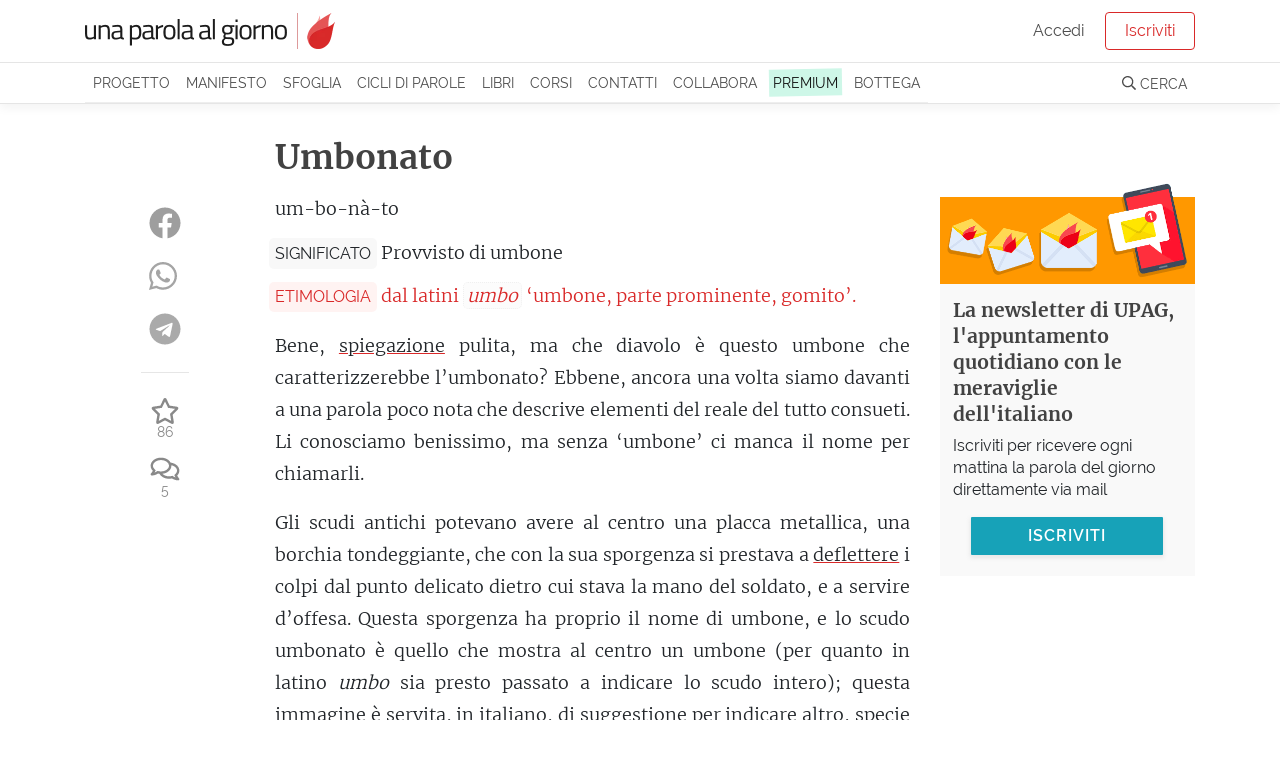

--- FILE ---
content_type: text/html; charset=utf-8
request_url: https://unaparolaalgiorno.it/significato/umbonato
body_size: 6822
content:
<!doctype html>
<html data-n-head-ssr lang="it" data-n-head="%7B%22lang%22:%7B%22ssr%22:%22it%22%7D%7D">
  <head >
    <meta data-n-head="ssr" charset="utf-8"><meta data-n-head="ssr" name="viewport" content="width=device-width, initial-scale=1"><meta data-n-head="ssr" name="theme-color" content="#d92929"><meta data-n-head="ssr" property="fb:app_id" content="136467126379360"><meta data-n-head="ssr" name="google-site-verification" content="KY0zj30OJP-2A89MFPvIj_RrTR9J0h11RoE0JMQu37E"><meta data-n-head="ssr" name="description" data-hid="description" content="Umbonato - Provvisto di umbone. Etimo: dal latini [umbo] ‘umbone, parte prominente, gomito’. Bene, spiegazione pulita, ma che diavolo è questo umbone…"><meta data-n-head="ssr" property="og:title" content="Umbonato, etimologia e significato"><meta data-n-head="ssr" property="og:description" content="Umbonato - Provvisto di umbone. Etimo: dal latini [umbo] ‘umbone, parte prominente, gomito’. Bene, spiegazione pulita, ma che diavolo è questo umbone…"><meta data-n-head="ssr" property="og:type" content="article"><meta data-n-head="ssr" property="og:site_name" content="Una parola al giorno"><meta data-n-head="ssr" property="og:image" content="https://images.weserv.nl/?url=https://v3.unaparolaalgiorno.it/api/words/socialImage/umbonato&amp;fit=cover&amp;w=1200&amp;h=800"><meta data-n-head="ssr" property="og:url" content="https://unaparolaalgiorno.it/significato/umbonato"><title>Umbonato, etimologia e significato - Una parola al giorno</title><link data-n-head="ssr" rel="icon" type="image/x-icon" href="/favicon.png"><link data-n-head="ssr" rel="canonical" href="https://unaparolaalgiorno.it/significato/umbonato"><link data-n-head="ssr" rel="amphtml" href="https://unaparolaalgiorno.it/amp/significato/umbonato"><script data-n-head="ssr" src="https://kit.fontawesome.com/deed23c214.js" crossorigin="anonymous" type="4f9cbce892a4df1ac34c317e-text/javascript"></script><script data-n-head="ssr" data-hid="nuxt-jsonld-677878e" type="application/ld+json">{"@context":"http://schema.org","@type":"Article","dateModified":"2026-01-06T10:06:47","datePublished":"2019-01-27","headline":"Umbonato","description":"Provvisto di umbone. \n<br>Bene, spiegazione pulita, ma che diavolo è questo umbone che caratterizzerebbe l’umbonato? Ebbene, ancora una volta siamo davanti a una parola poco nota che descrive elementi del reale del tutto consueti. Li conosciamo benissimo, ma senza ‘umbone’ ci manca il nome per…","mainEntityOfPage":"https://unaparolaalgiorno.it/significato/umbonato","image":["https://images.weserv.nl/?url=https://v3.unaparolaalgiorno.it/api/words/socialImage/umbonato&fit=cover&w=1200&h=800","https://images.weserv.nl/?url=https://v3.unaparolaalgiorno.it/api/words/socialImage/umbonato&fit=cover&w=1200&h=675","https://images.weserv.nl/?url=https://v3.unaparolaalgiorno.it/api/words/socialImage/umbonato&fit=cover&w=1200&h=1200"],"author":{"@type":"Person","name":"Una parola al giorno"},"publisher":{"@type":"Organization","logo":{"@type":"ImageObject","height":119,"url":"https://v3.unaparolaalgiorno.it/img/Logo.png","width":827},"name":"Una parola al giorno"}}</script><link rel="preload" href="/_nuxt/07949e7.js" as="script"><link rel="preload" href="/_nuxt/e0e758b.js" as="script"><link rel="preload" href="/_nuxt/0e38e79.js" as="script"><link rel="preload" href="/_nuxt/css/6f526c4.css" as="style"><link rel="preload" href="/_nuxt/c14a8b7.js" as="script"><link rel="preload" href="/_nuxt/4a5a9a0.js" as="script"><link rel="stylesheet" href="/_nuxt/css/6f526c4.css">
  <link rel="preload" href="https://unaparolaalgiorno.it/fonts/merriweather-v21-latin-300.woff2" crossorigin="anonymous" as="font" type="font/woff2"><link rel="preload" href="https://unaparolaalgiorno.it/fonts/raleway-v14-latin-regular.woff2" crossorigin="anonymous" as="font" type="font/woff2"><style type="text/css">
@font-face{font-family:Raleway;font-style:normal;font-weight:400;font-display:optional;src:local('Raleway'),local('Raleway-Regular'),url(https://unaparolaalgiorno.it/fonts/raleway-v14-latin-regular.woff2) format('woff2'),url(https://unaparolaalgiorno.it/fonts/raleway-v14-latin-regular.woff) format('woff')}

@font-face{font-family:Merriweather;font-style:normal;font-weight:300;font-display:optional;src:local('Merriweather Light'),local('Merriweather-Light'),url(https://unaparolaalgiorno.it/fonts/merriweather-v21-latin-300.woff2) format('woff2'),url(https://unaparolaalgiorno.it/fonts/merriweather-v21-latin-300.woff) format('woff')}

@font-face{font-family:'DM Serif Display';font-style:normal;font-weight:400;font-display:swap;src:local('DM Serif Display Regular'),local('DMSerifDisplay-Regular'),url(https://unaparolaalgiorno.it/fonts/dm-serif-display-v4-latin-regular.woff2) format('woff2'),url(https://unaparolaalgiorno.it/fonts/dm-serif-display-v4-latin-regular.woff) format('woff')}

@font-face{font-family:Merriweather;font-style:normal;font-weight:700;font-display:swap;src:local('Merriweather Bold'),local('Merriweather-Bold'),url(https://unaparolaalgiorno.it/fonts/merriweather-v21-latin-700.woff2) format('woff2'),url(https://unaparolaalgiorno.it/fonts/merriweather-v21-latin-700.woff) format('woff')}

@font-face{font-family:Raleway;font-style:normal;font-weight:600;font-display:swap;src:local('Raleway SemiBold'),local('Raleway-SemiBold'),url(https://unaparolaalgiorno.it/fonts/raleway-v14-latin-600.woff2) format('woff2'),url(https://unaparolaalgiorno.it/fonts/raleway-v14-latin-600.woff) format('woff')}

body{font-family: Raleway, "Trebuchet ms", Helvetica Neue, Arial, Helvetica, sans-serif;font-weight: 400;}
h1,h2,h3{font-family: "Merriweather", "Georgia", serif;font-weight: 600;}
article .content p {font-family: "Merriweather", "Georgia", serif; font-size: 16px;}
@media only screen and (min-width: 992px) {article .content p {font-size: 18px;}}
</style></head>
  <body >
    <div data-server-rendered="true" id="__nuxt"><div id="__layout"><div id="layout-default"><div style="height:px;"><div class="headroom" style="position:relative;top:0;left:0;right:0;z-index:999;"><div id="navbar-wrapper"><nav id="navbar-main" class="navbar navbar-light navbar-expand-lg"><div class="container"><a href="/" target="_self" class="navbar-brand nuxt-link-exact-active nuxt-link-active nuxt-link-active"><img id="logo" src="/_nuxt/img/Logo.0d34260.png" alt="Una parola al giorno" width="500" height="72" style="max-width:250px;height:auto;"></a> <!----></div></nav> <nav id="navbar-secondary" class="navbar navbar-light navbar-expand-lg"><div class="container"><div id="nav_collapse" class="navbar-collapse collapse" style="display:none;"><ul class="navbar-nav"><!----> <li class="nav-item"><a href="/progetto" class="nav-link">
                Progetto
              </a></li> <li class="nav-item"><a href="/manifesto" class="nav-link">
                Manifesto
              </a></li> <li class="nav-item"><a href="/sfoglia" class="nav-link">
                Sfoglia
              </a></li> <li class="nav-item"><a href="/collaborazioni" class="nav-link">
                Cicli di parole
              </a></li> <li class="nav-item"><a href="/pubblicazioni" class="nav-link">
                Libri
              </a></li> <li class="nav-item"><a href="/corsi/lo-sviluppo-linguistico-1" class="nav-link">
                Corsi
              </a></li> <li class="nav-item"><a href="/contatti" class="nav-link">
                Contatti
              </a></li> <li class="nav-item"><a href="/collabora" class="nav-link">
                Collabora
              </a></li> <li class="nav-item"><a href="/premium" class="nav-link"><span class="sketch-highlight">
                  PREMIUM
                </span></a></li> <li class="nav-item"><a href="https://bottega.upag.it/" class="bottega-item nav-link">
                Bottega
              </a></li></ul> <!----></div></div></nav> <!----> <!----> <!----> <!----> <!----></div></div></div> <notifications></notifications> <div id="layout-wrapper"><div class="nuxt-container"><article class="word container py-4"><div class="row"><div class="col col-md-10 offset-md-1 col-lg-8 offset-lg-2"><h1>
            Umbonato
           <!----></h1></div></div> <div class="row"><div class="col col-12 col-md-10 offset-md-1 col-lg-7 offset-lg-0"><div class="content"><!----> <!----> <p class="word-sillabe">
            um-bo-nà-to
          </p> <p class="word-significato with-label"><span class="crit-ss">Significato</span> <span>Provvisto di umbone</span></p> <p class="word-etimo with-label" style="color:#d92929;"><span class="crit-ss" style="color:#d92929;background-color:rgba(255, 195, 188, 0.2);">
              Etimologia
            </span> <span>dal latini <i>umbo</i> ‘umbone, parte prominente, gomito’.</span></p> <!----> <!----> <!----> <div class="word-commento"><p>Bene, <a id="spiegare-f6e3" href="https://unaparolaalgiorno.it/significato/spiegare" data-parola="Spiegare" data-preview="Aprire completamente qualcosa; far capire, rendere chiaro.   È una parola facile, di pronto uso, che scivola continuamente nei nostri discorsi; ma la sua immagine etimologica merita una riflessione più profonda. Spiegare significa aprire qualcosa di piegato su sé stesso: si possono spiegare…" data-slug="spiegare" class="linked-word" style="text-decoration-color:#d92929;">spiegazione</a> pulita, ma che diavolo è questo umbone che caratterizzerebbe l’umbonato? Ebbene, ancora una volta siamo davanti a una parola poco nota che descrive elementi del reale del tutto consueti. Li conosciamo benissimo, ma senza ‘umbone’ ci manca il nome per chiamarli.</p> <p>Gli scudi antichi potevano avere al centro una placca metallica, una borchia tondeggiante, che con la sua sporgenza si prestava a <a id="deflettere-7a20" href="https://unaparolaalgiorno.it/significato/deflettere" data-parola="Deflettere" data-preview="Piegare, deviare; recedere, rinunciare.   In effetti è una parola piuttosto ricercata, che trova terreno particolarmente fertile in gerghi tecnici, specie ingegneristici; però il suo uso è pronto e versatile. Deflettere significa piegare, deviare - propriamente ‘piegare via’: un significato che…" data-slug="deflettere" class="linked-word" style="text-decoration-color:#d92929;">deflettere</a> i colpi dal punto delicato dietro cui stava la mano del soldato, e a servire d’offesa. Questa sporgenza ha proprio il nome di umbone, e lo scudo umbonato è quello che mostra al centro un umbone (per quanto in latino <i>umbo</i> sia presto passato a indicare lo scudo intero); questa immagine è servita, in italiano, di <a id="suggestione-f975" href="https://unaparolaalgiorno.it/significato/suggestione" data-parola="Suggestione" data-preview="Condizionamento psichico imposto dall’esterno; fascino.   Di rado capita di trovarsi davanti a parole di questa importanza e di questa forza. Questa parola la possiamo immaginare in una diramazione di altre parole sorelle (suggerire, suggerimento, suggestivo). Tutte queste parole scaturiscono…" data-slug="suggestione" class="linked-word" style="text-decoration-color:#d92929;">suggestione</a> per indicare altro, specie in ambito botanico e zoologico.</p> <p>In micologia, ad esempio, la scienza che studia i funghi, si parla di cappelli umbonati: il cappello di un fungo non ha sempre forme semplici: può avere una convessità regolare compresa fra lo sferico e il piatto, può aver forma di cono, di campana, ma certe specie hanno una convessità irregolare, rotta al centro da una puntina rilevata - e questi sono gli umbonati. Sono umbonate anche le squame delle pigne di certe conifere, che non si mostrano piatte, ma giusto con un piccolo rilievo, un bottoncino, un occhietto: un umbone. Oppure in malacologia, la scienza che studia i molluschi, sono umbonate le conchiglie dei bivalvi: la stratificazione della conchiglia, come si può osservare facilmente nella sua colorazione e nei suoi rilievi, inizia da una punta, che, anche questa, è l’umbone. Ma come non parlare della torta umbonata di meringhe, di con che gusto si affonda il cucchiaio nel gelato appena aperto e ancora umbonato, della fronte umbonata da un brufolone.</p> <p>Per quanto poco nota, per quanto non sia una parola a buon mercato, l’umbonato tende una connessione fra forme naturali e artificiali descrivendo un <i>tipo</i> di forma. Questo è il potere del concetto <a id="astratto-c70d" href="https://unaparolaalgiorno.it/significato/astratto" data-parola="Astratto" data-preview="Ottenuto per astrazione, isolandolo dal contesto; privo di contatto con la realtà; assorto; separato.   L’immagine fondamentale dell’astratto è quella del separato, di ciò che è tratto o si trae via - sottinteso dal suo contesto, dalla realtà. E in effetti, tutti i suoi articolati significati…" data-slug="astratto" class="linked-word" style="text-decoration-color:#d92929;">astratto</a> nella parola: riunire una strana squadra di scudi, mammelle, funghi, conchiglie, pasticcini, <a id="scagliare-c897" href="https://unaparolaalgiorno.it/significato/scagliare" data-parola="Scagliare" data-preview="Lanciare con forza; scheggiare; riferito a un pesce, pulire dalle scaglie.   Domanda ovvia: che c’entra l’atto del lanciare con una scaglia? La risposta sta nel lavoro manuale: quando si spacca la legna o si sgrossa o scolpisce la pietra, la forza del colpo può far schizzare via delle scaglie a…" data-slug="scagliare" class="linked-word" style="text-decoration-color:#d92929;">scaglie</a> di pigna, sussunti insieme e coerentemente in un <i>tipo</i> con un’evidenza solare. Che intelligenza <a id="stupefacente-fb82" href="https://unaparolaalgiorno.it/significato/stupefacente" data-parola="Stupefacente" data-preview="Che desta stupore; droga.   Lo stupefacente è ciò che concretamente ha come effetto lo stupore; ma al di là del significato generale, è da notare lo spirito che associa lo stupore all’effetto della droga. Lo stupefacente è il termine aulico, normativo, con cui si intende la sostanza che altera…" data-slug="stupefacente" class="linked-word" style="text-decoration-color:#d92929;">stupefacente</a>.</p></div> <!----> <p class="word-datapub">
            Parola pubblicata il
            27 Gennaio 2019
            <!----></p> <!----> <!----> <div class="social-share-container"><!----></div></div> <!----> <!----></div> <div class="col col-12 col-md-10 offset-md-1 col-lg-2 offset-lg-0 order-first"><div class="social-share-container"><!----></div></div> <div class="col col-12 col-lg-3"><!----></div></div></article> <!----> <div id="comments-container"><!----></div> <!----> <!----></div> <!----> <section id="footer-wrapper" data-nosnippet=""><footer id="footer"><div class="container"><div class="row"><div class="col-sm-3"><div class="footer-title">UPAG</div> <a href="/progetto">
            Il progetto
          </a> <a href="/manifesto">
            Manifesto
          </a> <a href="/chi-siamo">
            Chi siamo
          </a> <a href="/percorsi">
            Percorsi di parole
          </a> <a href="/faq">
            FAQ - Domande e risposte
          </a> <a href="/articoli">
            Articoli
          </a></div> <div class="col-sm-3"><div class="footer-title">Partecipa</div> <a href="/contatti">
            Contattaci / Proponi
          </a> <a href="/collabora">
            Collabora
          </a> <a href="/quiz">Quiz</a> <a href="/studenti-insegnanti">
            Studenti e insegnanti
          </a> <a href="/esplora">
            Mappa delle parole
          </a></div> <div class="col-sm-3"><div class="footer-title">Seguici</div> <a href="/login">Iscriviti</a> <a href="https://www.facebook.com/unaparolaalgiorno.it/" rel="noreferrer nofollow" target="_blank">
            Facebook
          </a> <a href="https://www.instagram.com/unaparolaalgiorno_it/" rel="noreferrer nofollow" target="_blank">
            Instagram
          </a> <a href="/podcast">Podcast</a> <a href="https://www.amazon.it/dp/B0868TKCWB/" rel="noreferrer nofollow" target="_blank">
            Alexa
          </a></div> <div class="col-sm-3"><div class="footer-title">Note legali</div> <a href="/condizioni">
            Condizioni - Termini di servizio
          </a> <a href="/cookies">
            Cookie policy
          </a> <a href="https://www.iubenda.com/privacy-policy/200590" rel="noreferrer nofollow" target="_blank">
            Privacy policy
          </a></div></div></div></footer> <footer id="footer-2"><p class="container">
      Le parole pubblicate su questo sito sono distribuite con Licenza
      <a rel="license nofollow" href="https://creativecommons.org/licenses/by-nc-sa/4.0/deed.it">
        Creative Commons Attribuzione - Non commerciale - Condividi allo
        stesso modo 4.0
      </a>
      .
    </p> <p class="container">
      UPAG SRLS - Via Europa 199, Vaglia (FI) 50036 - P.IVA 06890420489 - REA:
      FI-664147 - ISSN 2704-727X
    </p></footer></section></div></div></div></div><script type="4f9cbce892a4df1ac34c317e-text/javascript">window.__NUXT__=(function(a,b,c,d,e){c.id=3252;c.parola="Umbonato";c.sillabe="um-bo-nà-to";c.significato="Provvisto di umbone";c.etimo="dal latini [umbo] ‘umbone, parte prominente, gomito’.";c.commento="\u003Cp\u003EBene, \u003Ca href='@spiegare'\u003Espiegazione\u003C\u002Fa\u003E pulita, ma che diavolo è questo umbone che caratterizzerebbe l’umbonato? Ebbene, ancora una volta siamo davanti a una parola poco nota che descrive elementi del reale del tutto consueti. Li conosciamo benissimo, ma senza ‘umbone’ ci manca il nome per chiamarli.\u003C\u002Fp\u003E\n\u003Cp\u003EGli scudi antichi potevano avere al centro una placca metallica, una borchia tondeggiante, che con la sua sporgenza si prestava a \u003Ca href='@deflettere'\u003Edeflettere\u003C\u002Fa\u003E i colpi dal punto delicato dietro cui stava la mano del soldato, e a servire d’offesa. Questa sporgenza ha proprio il nome di umbone, e lo scudo umbonato è quello che mostra al centro un umbone (per quanto in latino \u003Ci\u003Eumbo\u003C\u002Fi\u003E sia presto passato a indicare lo scudo intero); questa immagine è servita, in italiano, di \u003Ca href='@suggestione'\u003Esuggestione\u003C\u002Fa\u003E per indicare altro, specie in ambito botanico e zoologico.\u003C\u002Fp\u003E\n\u003Cp\u003EIn micologia, ad esempio, la scienza che studia i funghi, si parla di cappelli umbonati: il cappello di un fungo non ha sempre forme semplici: può avere una convessità regolare compresa fra lo sferico e il piatto, può aver forma di cono, di campana, ma certe specie hanno una convessità irregolare, rotta al centro da una puntina rilevata - e questi sono gli umbonati. Sono umbonate anche le squame delle pigne di certe conifere, che non si mostrano piatte, ma giusto con un piccolo rilievo, un bottoncino, un occhietto: un umbone. Oppure in malacologia, la scienza che studia i molluschi, sono umbonate le conchiglie dei bivalvi: la stratificazione della conchiglia, come si può osservare facilmente nella sua colorazione e nei suoi rilievi, inizia da una punta, che, anche questa, è l’umbone. Ma come non parlare della torta umbonata di meringhe, di con che gusto si affonda il cucchiaio nel gelato appena aperto e ancora umbonato, della fronte umbonata da un brufolone.\u003C\u002Fp\u003E\n\u003Cp\u003EPer quanto poco nota, per quanto non sia una parola a buon mercato, l’umbonato tende una connessione fra forme naturali e artificiali descrivendo un \u003Ci\u003Etipo\u003C\u002Fi\u003E di forma. Questo è il potere del concetto \u003Ca href='@astratto'\u003Eastratto\u003C\u002Fa\u003E nella parola: riunire una strana squadra di scudi, mammelle, funghi, conchiglie, pasticcini, \u003Ca href='@scagliare'\u003Escaglie\u003C\u002Fa\u003E di pigna, sussunti insieme e coerentemente in un \u003Ci\u003Etipo\u003C\u002Fi\u003E con un’evidenza solare. Che intelligenza \u003Ca href='@stupefacente'\u003Estupefacente\u003C\u002Fa\u003E.\u003C\u002Fp\u003E";c.in_breve="";c.esempi=a;c.url_parola="umbonato";c.data_pubblicazione="2019-01-27";c.favorites_count=86;c.comments_count=5;c.is_old=b;c.instagram=b;c.podcast=b;c.modified="2026-01-06T10:06:47";c.relatedWords=[{slug:"spiegare",parola:"Spiegare",preview:"Aprire completamente qualcosa; far capire, rendere chiaro. \n\u003Cbr\u003EÈ una parola facile, di pronto uso, che scivola continuamente nei nostri discorsi; ma la sua immagine etimologica merita una riflessione più profonda.\nSpiegare significa aprire qualcosa di piegato su sé stesso: si possono spiegare…"},{slug:"deflettere",parola:"Deflettere",preview:"Piegare, deviare; recedere, rinunciare. \n\u003Cbr\u003EIn effetti è una parola piuttosto ricercata, che trova terreno particolarmente fertile in gerghi tecnici, specie ingegneristici; però il suo uso è pronto e versatile.\nDeflettere significa piegare, deviare - propriamente ‘piegare via’: un significato che…"},{slug:"suggestione",parola:"Suggestione",preview:"Condizionamento psichico imposto dall’esterno; fascino. \n\u003Cbr\u003EDi rado capita di trovarsi davanti a parole di questa importanza e di questa forza.\nQuesta parola la possiamo immaginare in una diramazione di altre parole sorelle (suggerire, suggerimento, suggestivo). Tutte queste parole scaturiscono…"},{slug:"astratto",parola:"Astratto",preview:"Ottenuto per astrazione, isolandolo dal contesto; privo di contatto con la realtà; assorto; separato. \n\u003Cbr\u003EL’immagine fondamentale dell’astratto è quella del separato, di ciò che è tratto o si trae via - sottinteso dal suo contesto, dalla realtà. E in effetti, tutti i suoi articolati significati…"},{slug:"scagliare",parola:"Scagliare",preview:"Lanciare con forza; scheggiare; riferito a un pesce, pulire dalle scaglie. \n\u003Cbr\u003EDomanda ovvia: che c’entra l’atto del lanciare con una scaglia?\nLa risposta sta nel lavoro manuale: quando si spacca la legna o si sgrossa o scolpisce la pietra, la forza del colpo può far schizzare via delle scaglie a…"},{slug:"stupefacente",parola:"Stupefacente",preview:"Che desta stupore; droga. \n\u003Cbr\u003ELo stupefacente è ciò che concretamente ha come effetto lo stupore; ma al di là del significato generale, è da notare lo spirito che associa lo stupore all’effetto della droga. Lo stupefacente è il termine aulico, normativo, con cui si intende la sostanza che altera…"}];c.relatedArticles=[];c.read_time_ms=60670;c.accent_color="#d92929";c.meta_description="Umbonato - Provvisto di umbone. Etimo: dal latini [umbo] ‘umbone, parte prominente, gomito’. Bene, spiegazione pulita, ma che diavolo è questo umbone…";c.image=a;c.is_hydrated=a;c.preview="Provvisto di umbone. \n\u003Cbr\u003EBene, spiegazione pulita, ma che diavolo è questo umbone che caratterizzerebbe l’umbonato? Ebbene, ancora una volta siamo davanti a una parola poco nota che descrive elementi del reale del tutto consueti. Li conosciamo benissimo, ma senza ‘umbone’ ci manca il nome per…";return {layout:d,data:[{}],fetch:{},error:a,state:{home:a,gdpr:a,displayBanner:a,loginModalAction:"signup",loginReason:d,loginExpired:a,displayLoginExpired:b,profiloUser:a,profiloLookups:a,idInvito:a,Alerts:{alertGroups:[],loading:b,error:b},Articles:{pagination:{page:a,pagesCount:a},articlesIndex:[],categories:[],category:a,currentDataHash:a,article:a,loading:b,error:a},Authors:{authors:[],author:a,error:a},Collaborations:{collaborations:[],collaboration:a,error:a},Comments:{comments:[],loadedComments:b,loading:b,edit:a,showAll:b,error:a,replyTo:a},DailyQuizzes:{current:a,stats:a,recent:a,loading:b,error:b},Messages:{messagesIndex:[],messages:[],loading:b,messageThread:a,error:b},Modals:{open:a},Pages:{page:a,loading:b,error:a},Quizzes:{quizzes:[],quiz:a,question:a,progress:a,answers:a,correctCount:a,loading:b,error:b},WordPaths:{wordPaths:[],wordPath:a,error:a},Words:{page:a,wordsIndex:[],words:[c],loading:b,fullWordInfo:c,word:c,card:a,firstIdle:b,nextWords:[],nextArticles:[],error:a},auth:{user:a,loggedIn:b,strategy:"facebook"}},serverRendered:true,routePath:"\u002Fsignificato\u002Fumbonato",config:{isDev:b,commit:void 0,baseApiUrl:"https:\u002F\u002Fv3.unaparolaalgiorno.it\u002Fapi",baseUrl:e,frontEndUrl:"https:\u002F\u002Funaparolaalgiorno.it",backEndUrl:e,bottegaUrl:"https:\u002F\u002Fbottega.upag.it",potusUrl:"https:\u002F\u002Fpotus.unaparolaalgiorno.it",_app:{basePath:"\u002F",assetsPath:"\u002F_nuxt\u002F",cdnURL:a}}}}(null,false,{},"default","https:\u002F\u002Fv3.unaparolaalgiorno.it"));</script><script src="/_nuxt/07949e7.js" defer type="4f9cbce892a4df1ac34c317e-text/javascript"></script><script src="/_nuxt/4a5a9a0.js" defer type="4f9cbce892a4df1ac34c317e-text/javascript"></script><script src="/_nuxt/e0e758b.js" defer type="4f9cbce892a4df1ac34c317e-text/javascript"></script><script src="/_nuxt/0e38e79.js" defer type="4f9cbce892a4df1ac34c317e-text/javascript"></script><script src="/_nuxt/c14a8b7.js" defer type="4f9cbce892a4df1ac34c317e-text/javascript"></script>
  <script src="/cdn-cgi/scripts/7d0fa10a/cloudflare-static/rocket-loader.min.js" data-cf-settings="4f9cbce892a4df1ac34c317e-|49" defer></script><script>(function(){function c(){var b=a.contentDocument||a.contentWindow.document;if(b){var d=b.createElement('script');d.innerHTML="window.__CF$cv$params={r:'9bf54145bf668f49',t:'MTc2ODY0NjY0MQ=='};var a=document.createElement('script');a.src='/cdn-cgi/challenge-platform/scripts/jsd/main.js';document.getElementsByTagName('head')[0].appendChild(a);";b.getElementsByTagName('head')[0].appendChild(d)}}if(document.body){var a=document.createElement('iframe');a.height=1;a.width=1;a.style.position='absolute';a.style.top=0;a.style.left=0;a.style.border='none';a.style.visibility='hidden';document.body.appendChild(a);if('loading'!==document.readyState)c();else if(window.addEventListener)document.addEventListener('DOMContentLoaded',c);else{var e=document.onreadystatechange||function(){};document.onreadystatechange=function(b){e(b);'loading'!==document.readyState&&(document.onreadystatechange=e,c())}}}})();</script><script defer src="https://static.cloudflareinsights.com/beacon.min.js/vcd15cbe7772f49c399c6a5babf22c1241717689176015" integrity="sha512-ZpsOmlRQV6y907TI0dKBHq9Md29nnaEIPlkf84rnaERnq6zvWvPUqr2ft8M1aS28oN72PdrCzSjY4U6VaAw1EQ==" data-cf-beacon='{"version":"2024.11.0","token":"8dcd25c99b7c48d89b20abccc481fad1","server_timing":{"name":{"cfCacheStatus":true,"cfEdge":true,"cfExtPri":true,"cfL4":true,"cfOrigin":true,"cfSpeedBrain":true},"location_startswith":null}}' crossorigin="anonymous"></script>
</body>
</html>
